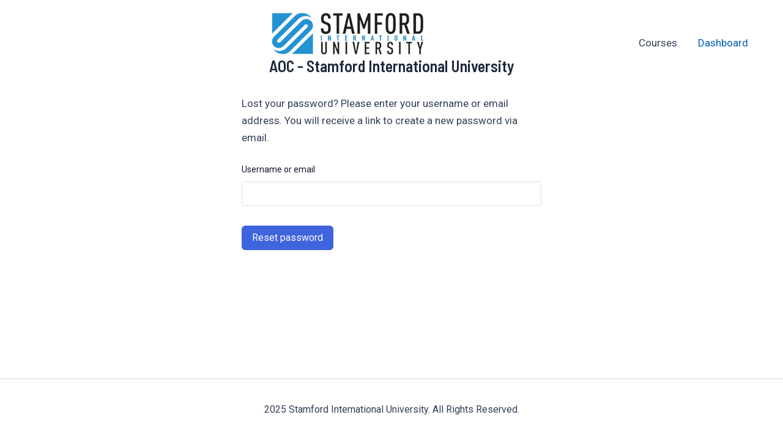

--- FILE ---
content_type: text/css
request_url: https://aoc.stamford.edu/wp-content/plugins/tutor/assets/css/tutor-frontend-dashboard.min.css?ver=3.9.4
body_size: 71896
content:
:root{--tutor-text-size:16px;--tutor-color-white:#fff;--tutor-color-success:#24a148;--tutor-color-success-rgb:36,161,72;--tutor-color-warning:#ed9700;--tutor-color-warning-rgb:237,151,0;--tutor-color-danger:#f44337;--tutor-color-danger-rgb:244,67,55;--tutor-color-secondary:#41454f;--tutor-color-subdued:#5b616f;--tutor-color-hints:#767c8e;--tutor-color-muted:#757c8e;--tutor-color-gray:#e3e5eb;--tutor-color-gray-10:#eff1f6}.tutor-color-black{color:var(--tutor-body-color)}.tutor-color-white{color:#fff}.tutor-color-primary{color:var(--tutor-color-primary)}.tutor-color-success{color:#24a148}.tutor-color-warning{color:#ed9700}.tutor-color-danger{color:#f44337}.tutor-color-secondary{color:#41454f}.tutor-color-muted{color:#757c8e}.tutor-color-subdued{color:#5b616f}.tutor-color-hints{color:#767c8e}.tutor-color-gray-20{color:#e3e5eb}.tutor-color-gray-10{color:#eff1f6}.tutor-bg-black{background-color:var(--tutor-body-color)}.tutor-bg-white{background-color:#fff}.tutor-bg-primary{background-color:var(--tutor-color-primary)}.tutor-bg-success{background-color:#24a148}.tutor-bg-warning{background-color:#ed9700}.tutor-bg-danger{background-color:#f44337}.tutor-bg-secondary{background-color:#41454f}.tutor-bg-muted{background-color:#757c8e}.tutor-bg-subdued{background-color:#5b616f}.tutor-bg-hints{background-color:#767c8e}.tutor-bg-gray-20{background-color:#e3e5eb}.tutor-bg-gray-10{background-color:#eff1f6}.text-regular-body,.tutor-text-regular-body{font-size:16px;font-weight:400;line-height:162%}.text-regular-caption,.tutor-text-regular-caption{font-size:15px;font-weight:400;line-height:160%}.text-regular-small,.tutor-dashboard .tutor-dashboard-content .tutor-option-nav-page .certificate-settings .tutor-option-field-label .desc,.tutor-dashboard .tutor-dashboard-content .tutor-cb-templates-table .certificate-settings .tutor-option-field-label .desc,.text-body,.tutor-text-regular-small{font-size:13px;font-weight:400;line-height:138%}.text-regular-tiny,.tutor-text-regular-tiny{font-size:11px;font-weight:400;line-height:145%}.text-medium-h1,.tutor-text-medium-h1{font-size:80px;font-weight:500;line-height:101%}.text-medium-h2,.tutor-text-medium-h2{font-size:60px;font-weight:500;line-height:117%}.text-medium-h3,.tutor-text-medium-h3{font-size:40px;font-weight:500;line-height:120%}.text-medium-h4,.tutor-text-medium-h4{font-size:30px;font-weight:500;line-height:123%}.text-medium-h5,.tutor-text-medium-h5{font-size:24px;font-weight:500;line-height:142%}.text-medium-h6,.tutor-text-medium-h6{font-size:20px;font-weight:500;line-height:140%}.text-medium-body,.tutor-text-medium-body{font-size:16px;font-weight:500;line-height:162%}.text-medium-caption,.tutor-text-medium-caption{font-size:15px;font-weight:500;line-height:160%}.text-medium-small,.tutor-text-medium-small{font-size:13px;font-weight:500;line-height:162%}.text-medium-tiny,.tutor-text-medium-tiny{font-size:11px;font-weight:500;line-height:145%}.text-semi-h1,.tutor-text-semi-h1{font-size:80px;font-weight:600;line-height:101%}.text-semi-h2,.tutor-text-semi-h2{font-size:60px;font-weight:600;line-height:117%}.text-semi-h3,.tutor-text-semi-h3{font-size:40px;font-weight:600;line-height:120%}.text-semi-h4,.tutor-text-semi-h4{font-size:30px;font-weight:600;line-height:123%}.text-semi-h5,.tutor-text-semi-h5{font-size:24px;font-weight:600;line-height:142%}.text-semi-h6,.tutor-text-semi-h6{font-size:20px;font-weight:600;line-height:150%}.text-semi-caption,.tutor-text-semi-caption{font-size:15px;font-weight:600;line-height:165%}.text-semi-small,.tutor-text-semi-small{font-size:13px;font-weight:600;line-height:128%}.text-bold-h1,.tutor-text-bold-h1{font-size:80px;font-weight:700;line-height:101%}.text-bold-h2,.tutor-text-bold-h2{font-size:60px;font-weight:700;line-height:117%}.text-bold-h3,.tutor-text-bold-h3{font-size:40px;font-weight:700;line-height:120%}.text-bold-h4,.tutor-text-bold-h4{font-size:30px;font-weight:700;line-height:123%}.text-bold-h5,.tutor-text-bold-h5{font-size:24px;font-weight:700;line-height:142%}.text-bold-h6,.tutor-text-bold-h6{font-size:20px;font-weight:700;line-height:150%}.text-bold-body,.tutor-text-bold-body{font-size:16px;font-weight:700;line-height:162%}.text-bold-caption,.tutor-text-bold-caption{font-size:15px;font-weight:700;line-height:160%}.text-bold-small,.tutor-text-bold-small{font-size:13px;font-weight:700;line-height:162%}.text-bold-tiny,.tutor-text-bold-tiny{font-size:11px;font-weight:700;line-height:145%}.text-btn-xlarge,.tutor-text-btn-xlarge{font-size:18px;font-weight:500;line-height:178%}.text-btn-large,.tutor-text-btn-large{font-size:16px;font-weight:500;line-height:200%}.text-btn-medium,.tutor-text-btn-medium{font-size:15px;font-weight:500;line-height:160%}.text-btn-small,.tutor-text-btn-small{font-size:13px;font-weight:500;line-height:123%}.tutor-dashboard .tutor-phone-input .intl-tel-input{display:inline-block;position:relative}.tutor-dashboard .tutor-phone-input .intl-tel-input *{box-sizing:border-box}.tutor-dashboard .tutor-phone-input .intl-tel-input .hide{display:none}.tutor-dashboard .tutor-phone-input .intl-tel-input .v-hide{visibility:hidden}.tutor-dashboard .tutor-phone-input .intl-tel-input input{z-index:0;margin-right:0;padding-right:36px;position:relative;margin-top:0!important;margin-bottom:0!important}.tutor-dashboard .tutor-phone-input .intl-tel-input input[type=text]{z-index:0;margin-right:0;padding-right:36px;position:relative;margin-top:0!important;margin-bottom:0!important}.tutor-dashboard .tutor-phone-input .intl-tel-input input[type=tel]{z-index:0;margin-right:0;padding-right:36px;position:relative;margin-top:0!important;margin-bottom:0!important}.tutor-dashboard .tutor-phone-input .intl-tel-input .flag-container{padding:1px;position:absolute;top:0;bottom:0;right:0}.tutor-dashboard .tutor-phone-input .intl-tel-input .selected-flag{z-index:1;width:36px;height:100%;padding:0 0 0 8px;position:relative}.tutor-dashboard .tutor-phone-input .intl-tel-input .selected-flag .iti-flag{margin:auto;position:absolute;top:0;bottom:0}.tutor-dashboard .tutor-phone-input .intl-tel-input .selected-flag .iti-arrow{border-top:4px solid #555;border-left:3px solid transparent;border-right:3px solid transparent;width:0;height:0;margin-top:-2px;position:absolute;top:50%;right:6px}.tutor-dashboard .tutor-phone-input .intl-tel-input .selected-flag .iti-arrow.up{border-top:none;border-bottom:4px solid #555}.tutor-dashboard .tutor-phone-input .intl-tel-input .country-list{z-index:2;text-align:left;white-space:nowrap;background-color:#fff;border:1px solid #ccc;max-height:200px;margin:0 0 0 -1px;padding:0;list-style:none;position:absolute;overflow-y:scroll;box-shadow:1px 1px 4px rgba(0,0,0,.2)}.tutor-dashboard .tutor-phone-input .intl-tel-input .country-list.dropup{margin-bottom:-1px;bottom:100%}.tutor-dashboard .tutor-phone-input .intl-tel-input .country-list .flag-box{width:20px;display:inline-block}@media (max-width:500px){.tutor-dashboard .tutor-phone-input .intl-tel-input .country-list{white-space:normal}}.tutor-dashboard .tutor-phone-input .intl-tel-input .country-list .divider{border-bottom:1px solid #ccc;margin-bottom:5px;padding-bottom:5px}.tutor-dashboard .tutor-phone-input .intl-tel-input .country-list .country{padding:5px 10px}.tutor-dashboard .tutor-phone-input .intl-tel-input .country-list .country .dial-code{color:#999}.tutor-dashboard .tutor-phone-input .intl-tel-input .country-list .country.highlight{background-color:rgba(0,0,0,.05)}.tutor-dashboard .tutor-phone-input .intl-tel-input .country-list .flag-box,.tutor-dashboard .tutor-phone-input .intl-tel-input .country-list .country-name,.tutor-dashboard .tutor-phone-input .intl-tel-input .country-list .dial-code{vertical-align:middle}.tutor-dashboard .tutor-phone-input .intl-tel-input .country-list .flag-box,.tutor-dashboard .tutor-phone-input .intl-tel-input .country-list .country-name{margin-right:6px}.tutor-dashboard .tutor-phone-input .intl-tel-input.allow-dropdown input,.tutor-dashboard .tutor-phone-input .intl-tel-input.separate-dial-code input{margin-left:0;padding-left:52px;padding-right:6px}.tutor-dashboard .tutor-phone-input .intl-tel-input.allow-dropdown input[type=text]{margin-left:0;padding-left:52px;padding-right:6px}.tutor-dashboard .tutor-phone-input .intl-tel-input.allow-dropdown input[type=tel]{margin-left:0;padding-left:52px;padding-right:6px}.tutor-dashboard .tutor-phone-input .intl-tel-input.separate-dial-code input[type=text]{margin-left:0;padding-left:52px;padding-right:6px}.tutor-dashboard .tutor-phone-input .intl-tel-input.separate-dial-code input[type=tel]{margin-left:0;padding-left:52px;padding-right:6px}.tutor-dashboard .tutor-phone-input .intl-tel-input.allow-dropdown .flag-container,.tutor-dashboard .tutor-phone-input .intl-tel-input.separate-dial-code .flag-container{left:0;right:auto}.tutor-dashboard .tutor-phone-input .intl-tel-input.allow-dropdown .selected-flag,.tutor-dashboard .tutor-phone-input .intl-tel-input.separate-dial-code .selected-flag{width:46px}.tutor-dashboard .tutor-phone-input .intl-tel-input.allow-dropdown .flag-container:hover{cursor:pointer}.tutor-dashboard .tutor-phone-input .intl-tel-input.allow-dropdown .flag-container:hover .selected-flag{background-color:rgba(0,0,0,.05)}.tutor-dashboard .tutor-phone-input .intl-tel-input.allow-dropdown input[disabled]+.flag-container:hover,.tutor-dashboard .tutor-phone-input .intl-tel-input.allow-dropdown input[readonly]+.flag-container:hover{cursor:default}.tutor-dashboard .tutor-phone-input .intl-tel-input.allow-dropdown input[disabled]+.flag-container:hover .selected-flag,.tutor-dashboard .tutor-phone-input .intl-tel-input.allow-dropdown input[readonly]+.flag-container:hover .selected-flag{background-color:transparent}.tutor-dashboard .tutor-phone-input .intl-tel-input.separate-dial-code .selected-flag{background-color:rgba(0,0,0,.05);display:table}.tutor-dashboard .tutor-phone-input .intl-tel-input.separate-dial-code .selected-dial-code{vertical-align:middle;padding-left:28px;display:table-cell}.tutor-dashboard .tutor-phone-input .intl-tel-input.separate-dial-code.iti-sdc-2 input{padding-left:66px}.tutor-dashboard .tutor-phone-input .intl-tel-input.separate-dial-code.iti-sdc-2 input[type=text]{padding-left:66px}.tutor-dashboard .tutor-phone-input .intl-tel-input.separate-dial-code.iti-sdc-2 input[type=tel]{padding-left:66px}.tutor-dashboard .tutor-phone-input .intl-tel-input.separate-dial-code.iti-sdc-2 .selected-flag{width:60px}.tutor-dashboard .tutor-phone-input .intl-tel-input.separate-dial-code.allow-dropdown.iti-sdc-2 input{padding-left:76px}.tutor-dashboard .tutor-phone-input .intl-tel-input.separate-dial-code.allow-dropdown.iti-sdc-2 input[type=text]{padding-left:76px}.tutor-dashboard .tutor-phone-input .intl-tel-input.separate-dial-code.allow-dropdown.iti-sdc-2 input[type=tel]{padding-left:76px}.tutor-dashboard .tutor-phone-input .intl-tel-input.separate-dial-code.allow-dropdown.iti-sdc-2 .selected-flag{width:70px}.tutor-dashboard .tutor-phone-input .intl-tel-input.separate-dial-code.iti-sdc-3 input{padding-left:74px}.tutor-dashboard .tutor-phone-input .intl-tel-input.separate-dial-code.iti-sdc-3 input[type=text]{padding-left:74px}.tutor-dashboard .tutor-phone-input .intl-tel-input.separate-dial-code.iti-sdc-3 input[type=tel]{padding-left:74px}.tutor-dashboard .tutor-phone-input .intl-tel-input.separate-dial-code.iti-sdc-3 .selected-flag{width:68px}.tutor-dashboard .tutor-phone-input .intl-tel-input.separate-dial-code.allow-dropdown.iti-sdc-3 input{padding-left:84px}.tutor-dashboard .tutor-phone-input .intl-tel-input.separate-dial-code.allow-dropdown.iti-sdc-3 input[type=text]{padding-left:84px}.tutor-dashboard .tutor-phone-input .intl-tel-input.separate-dial-code.allow-dropdown.iti-sdc-3 input[type=tel]{padding-left:84px}.tutor-dashboard .tutor-phone-input .intl-tel-input.separate-dial-code.allow-dropdown.iti-sdc-3 .selected-flag{width:78px}.tutor-dashboard .tutor-phone-input .intl-tel-input.separate-dial-code.iti-sdc-4 input{padding-left:82px}.tutor-dashboard .tutor-phone-input .intl-tel-input.separate-dial-code.iti-sdc-4 input[type=text]{padding-left:82px}.tutor-dashboard .tutor-phone-input .intl-tel-input.separate-dial-code.iti-sdc-4 input[type=tel]{padding-left:82px}.tutor-dashboard .tutor-phone-input .intl-tel-input.separate-dial-code.iti-sdc-4 .selected-flag{width:76px}.tutor-dashboard .tutor-phone-input .intl-tel-input.separate-dial-code.allow-dropdown.iti-sdc-4 input{padding-left:92px}.tutor-dashboard .tutor-phone-input .intl-tel-input.separate-dial-code.allow-dropdown.iti-sdc-4 input[type=text]{padding-left:92px}.tutor-dashboard .tutor-phone-input .intl-tel-input.separate-dial-code.allow-dropdown.iti-sdc-4 input[type=tel]{padding-left:92px}.tutor-dashboard .tutor-phone-input .intl-tel-input.separate-dial-code.allow-dropdown.iti-sdc-4 .selected-flag{width:86px}.tutor-dashboard .tutor-phone-input .intl-tel-input.separate-dial-code.iti-sdc-5 input{padding-left:90px}.tutor-dashboard .tutor-phone-input .intl-tel-input.separate-dial-code.iti-sdc-5 input[type=text]{padding-left:90px}.tutor-dashboard .tutor-phone-input .intl-tel-input.separate-dial-code.iti-sdc-5 input[type=tel]{padding-left:90px}.tutor-dashboard .tutor-phone-input .intl-tel-input.separate-dial-code.iti-sdc-5 .selected-flag{width:84px}.tutor-dashboard .tutor-phone-input .intl-tel-input.separate-dial-code.allow-dropdown.iti-sdc-5 input{padding-left:100px}.tutor-dashboard .tutor-phone-input .intl-tel-input.separate-dial-code.allow-dropdown.iti-sdc-5 input[type=text]{padding-left:100px}.tutor-dashboard .tutor-phone-input .intl-tel-input.separate-dial-code.allow-dropdown.iti-sdc-5 input[type=tel]{padding-left:100px}.tutor-dashboard .tutor-phone-input .intl-tel-input.separate-dial-code.allow-dropdown.iti-sdc-5 .selected-flag{width:94px}.tutor-dashboard .tutor-phone-input .intl-tel-input.iti-container{z-index:1060;padding:1px;position:absolute;top:-1000px;left:-1000px}.tutor-dashboard .tutor-phone-input .intl-tel-input.iti-container:hover{cursor:pointer}.tutor-dashboard .tutor-phone-input .iti-mobile .intl-tel-input.iti-container{position:fixed;top:30px;bottom:30px;left:30px;right:30px}.tutor-dashboard .tutor-phone-input .iti-mobile .intl-tel-input .country-list{width:100%;max-height:100%}.tutor-dashboard .tutor-phone-input .iti-mobile .intl-tel-input .country-list .country{padding:10px;line-height:1.5em}.tutor-dashboard .tutor-phone-input .iti-flag{width:20px}.tutor-dashboard .tutor-phone-input .iti-flag.be{width:18px}.tutor-dashboard .tutor-phone-input .iti-flag.ch{width:15px}.tutor-dashboard .tutor-phone-input .iti-flag.mc{width:19px}.tutor-dashboard .tutor-phone-input .iti-flag.ne{width:18px}.tutor-dashboard .tutor-phone-input .iti-flag.np{width:13px}.tutor-dashboard .tutor-phone-input .iti-flag.va{width:15px}@media only screen and (-webkit-min-device-pixel-ratio:2),only screen and (min--moz-device-pixel-ratio:2),only screen and (-o-min-device-pixel-ratio:2),only screen and (min-device-pixel-ratio:2),only screen and (min-resolution:192dpi),only screen and (min-resolution:2dppx){.tutor-dashboard .tutor-phone-input .iti-flag{background-size:5630px 15px}}.tutor-dashboard .tutor-phone-input .iti-flag.ac{background-position:0 0;height:10px}.tutor-dashboard .tutor-phone-input .iti-flag.ad{background-position:-22px 0;height:14px}.tutor-dashboard .tutor-phone-input .iti-flag.ae{background-position:-44px 0;height:10px}.tutor-dashboard .tutor-phone-input .iti-flag.af{background-position:-66px 0;height:14px}.tutor-dashboard .tutor-phone-input .iti-flag.ag{background-position:-88px 0;height:14px}.tutor-dashboard .tutor-phone-input .iti-flag.ai{background-position:-110px 0;height:10px}.tutor-dashboard .tutor-phone-input .iti-flag.al{background-position:-132px 0;height:15px}.tutor-dashboard .tutor-phone-input .iti-flag.am{background-position:-154px 0;height:10px}.tutor-dashboard .tutor-phone-input .iti-flag.ao{background-position:-176px 0;height:14px}.tutor-dashboard .tutor-phone-input .iti-flag.aq{background-position:-198px 0;height:14px}.tutor-dashboard .tutor-phone-input .iti-flag.ar{background-position:-220px 0;height:13px}.tutor-dashboard .tutor-phone-input .iti-flag.as{background-position:-242px 0;height:10px}.tutor-dashboard .tutor-phone-input .iti-flag.at{background-position:-264px 0;height:14px}.tutor-dashboard .tutor-phone-input .iti-flag.au{background-position:-286px 0;height:10px}.tutor-dashboard .tutor-phone-input .iti-flag.aw{background-position:-308px 0;height:14px}.tutor-dashboard .tutor-phone-input .iti-flag.ax{background-position:-330px 0;height:13px}.tutor-dashboard .tutor-phone-input .iti-flag.az{background-position:-352px 0;height:10px}.tutor-dashboard .tutor-phone-input .iti-flag.ba{background-position:-374px 0;height:10px}.tutor-dashboard .tutor-phone-input .iti-flag.bb{background-position:-396px 0;height:14px}.tutor-dashboard .tutor-phone-input .iti-flag.bd{background-position:-418px 0;height:12px}.tutor-dashboard .tutor-phone-input .iti-flag.be{background-position:-440px 0;height:15px}.tutor-dashboard .tutor-phone-input .iti-flag.bf{background-position:-460px 0;height:14px}.tutor-dashboard .tutor-phone-input .iti-flag.bg{background-position:-482px 0;height:12px}.tutor-dashboard .tutor-phone-input .iti-flag.bh{background-position:-504px 0;height:12px}.tutor-dashboard .tutor-phone-input .iti-flag.bi{background-position:-526px 0;height:12px}.tutor-dashboard .tutor-phone-input .iti-flag.bj{background-position:-548px 0;height:14px}.tutor-dashboard .tutor-phone-input .iti-flag.bl{background-position:-570px 0;height:14px}.tutor-dashboard .tutor-phone-input .iti-flag.bm{background-position:-592px 0;height:10px}.tutor-dashboard .tutor-phone-input .iti-flag.bn{background-position:-614px 0;height:10px}.tutor-dashboard .tutor-phone-input .iti-flag.bo{background-position:-636px 0;height:14px}.tutor-dashboard .tutor-phone-input .iti-flag.bq{background-position:-658px 0;height:14px}.tutor-dashboard .tutor-phone-input .iti-flag.br{background-position:-680px 0;height:14px}.tutor-dashboard .tutor-phone-input .iti-flag.bs{background-position:-702px 0;height:10px}.tutor-dashboard .tutor-phone-input .iti-flag.bt{background-position:-724px 0;height:14px}.tutor-dashboard .tutor-phone-input .iti-flag.bv{background-position:-746px 0;height:15px}.tutor-dashboard .tutor-phone-input .iti-flag.bw{background-position:-768px 0;height:14px}.tutor-dashboard .tutor-phone-input .iti-flag.by{background-position:-790px 0;height:10px}.tutor-dashboard .tutor-phone-input .iti-flag.bz{background-position:-812px 0;height:14px}.tutor-dashboard .tutor-phone-input .iti-flag.ca{background-position:-834px 0;height:10px}.tutor-dashboard .tutor-phone-input .iti-flag.cc{background-position:-856px 0;height:10px}.tutor-dashboard .tutor-phone-input .iti-flag.cd{background-position:-878px 0;height:15px}.tutor-dashboard .tutor-phone-input .iti-flag.cf{background-position:-900px 0;height:14px}.tutor-dashboard .tutor-phone-input .iti-flag.cg{background-position:-922px 0;height:14px}.tutor-dashboard .tutor-phone-input .iti-flag.ch{background-position:-944px 0;height:15px}.tutor-dashboard .tutor-phone-input .iti-flag.ci{background-position:-961px 0;height:14px}.tutor-dashboard .tutor-phone-input .iti-flag.ck{background-position:-983px 0;height:10px}.tutor-dashboard .tutor-phone-input .iti-flag.cl{background-position:-1005px 0;height:14px}.tutor-dashboard .tutor-phone-input .iti-flag.cm{background-position:-1027px 0;height:14px}.tutor-dashboard .tutor-phone-input .iti-flag.cn{background-position:-1049px 0;height:14px}.tutor-dashboard .tutor-phone-input .iti-flag.co{background-position:-1071px 0;height:14px}.tutor-dashboard .tutor-phone-input .iti-flag.cp{background-position:-1093px 0;height:14px}.tutor-dashboard .tutor-phone-input .iti-flag.cr{background-position:-1115px 0;height:12px}.tutor-dashboard .tutor-phone-input .iti-flag.cu{background-position:-1137px 0;height:10px}.tutor-dashboard .tutor-phone-input .iti-flag.cv{background-position:-1159px 0;height:12px}.tutor-dashboard .tutor-phone-input .iti-flag.cw{background-position:-1181px 0;height:14px}.tutor-dashboard .tutor-phone-input .iti-flag.cx{background-position:-1203px 0;height:10px}.tutor-dashboard .tutor-phone-input .iti-flag.cy{background-position:-1225px 0;height:13px}.tutor-dashboard .tutor-phone-input .iti-flag.cz{background-position:-1247px 0;height:14px}.tutor-dashboard .tutor-phone-input .iti-flag.de{background-position:-1269px 0;height:12px}.tutor-dashboard .tutor-phone-input .iti-flag.dg{background-position:-1291px 0;height:10px}.tutor-dashboard .tutor-phone-input .iti-flag.dj{background-position:-1313px 0;height:14px}.tutor-dashboard .tutor-phone-input .iti-flag.dk{background-position:-1335px 0;height:15px}.tutor-dashboard .tutor-phone-input .iti-flag.dm{background-position:-1357px 0;height:10px}.tutor-dashboard .tutor-phone-input .iti-flag.do{background-position:-1379px 0;height:13px}.tutor-dashboard .tutor-phone-input .iti-flag.dz{background-position:-1401px 0;height:14px}.tutor-dashboard .tutor-phone-input .iti-flag.ea{background-position:-1423px 0;height:14px}.tutor-dashboard .tutor-phone-input .iti-flag.ec{background-position:-1445px 0;height:14px}.tutor-dashboard .tutor-phone-input .iti-flag.ee{background-position:-1467px 0;height:13px}.tutor-dashboard .tutor-phone-input .iti-flag.eg{background-position:-1489px 0;height:14px}.tutor-dashboard .tutor-phone-input .iti-flag.eh{background-position:-1511px 0;height:10px}.tutor-dashboard .tutor-phone-input .iti-flag.er{background-position:-1533px 0;height:10px}.tutor-dashboard .tutor-phone-input .iti-flag.es{background-position:-1555px 0;height:14px}.tutor-dashboard .tutor-phone-input .iti-flag.et{background-position:-1577px 0;height:10px}.tutor-dashboard .tutor-phone-input .iti-flag.eu{background-position:-1599px 0;height:14px}.tutor-dashboard .tutor-phone-input .iti-flag.fi{background-position:-1621px 0;height:12px}.tutor-dashboard .tutor-phone-input .iti-flag.fj{background-position:-1643px 0;height:10px}.tutor-dashboard .tutor-phone-input .iti-flag.fk{background-position:-1665px 0;height:10px}.tutor-dashboard .tutor-phone-input .iti-flag.fm{background-position:-1687px 0;height:11px}.tutor-dashboard .tutor-phone-input .iti-flag.fo{background-position:-1709px 0;height:15px}.tutor-dashboard .tutor-phone-input .iti-flag.fr{background-position:-1731px 0;height:14px}.tutor-dashboard .tutor-phone-input .iti-flag.ga{background-position:-1753px 0;height:15px}.tutor-dashboard .tutor-phone-input .iti-flag.gb{background-position:-1775px 0;height:10px}.tutor-dashboard .tutor-phone-input .iti-flag.gd{background-position:-1797px 0;height:12px}.tutor-dashboard .tutor-phone-input .iti-flag.ge{background-position:-1819px 0;height:14px}.tutor-dashboard .tutor-phone-input .iti-flag.gf{background-position:-1841px 0;height:14px}.tutor-dashboard .tutor-phone-input .iti-flag.gg{background-position:-1863px 0;height:14px}.tutor-dashboard .tutor-phone-input .iti-flag.gh{background-position:-1885px 0;height:14px}.tutor-dashboard .tutor-phone-input .iti-flag.gi{background-position:-1907px 0;height:10px}.tutor-dashboard .tutor-phone-input .iti-flag.gl{background-position:-1929px 0;height:14px}.tutor-dashboard .tutor-phone-input .iti-flag.gm{background-position:-1951px 0;height:14px}.tutor-dashboard .tutor-phone-input .iti-flag.gn{background-position:-1973px 0;height:14px}.tutor-dashboard .tutor-phone-input .iti-flag.gp{background-position:-1995px 0;height:14px}.tutor-dashboard .tutor-phone-input .iti-flag.gq{background-position:-2017px 0;height:14px}.tutor-dashboard .tutor-phone-input .iti-flag.gr{background-position:-2039px 0;height:14px}.tutor-dashboard .tutor-phone-input .iti-flag.gs{background-position:-2061px 0;height:10px}.tutor-dashboard .tutor-phone-input .iti-flag.gt{background-position:-2083px 0;height:13px}.tutor-dashboard .tutor-phone-input .iti-flag.gu{background-position:-2105px 0;height:11px}.tutor-dashboard .tutor-phone-input .iti-flag.gw{background-position:-2127px 0;height:10px}.tutor-dashboard .tutor-phone-input .iti-flag.gy{background-position:-2149px 0;height:12px}.tutor-dashboard .tutor-phone-input .iti-flag.hk{background-position:-2171px 0;height:14px}.tutor-dashboard .tutor-phone-input .iti-flag.hm{background-position:-2193px 0;height:10px}.tutor-dashboard .tutor-phone-input .iti-flag.hn{background-position:-2215px 0;height:10px}.tutor-dashboard .tutor-phone-input .iti-flag.hr{background-position:-2237px 0;height:10px}.tutor-dashboard .tutor-phone-input .iti-flag.ht{background-position:-2259px 0;height:12px}.tutor-dashboard .tutor-phone-input .iti-flag.hu{background-position:-2281px 0;height:10px}.tutor-dashboard .tutor-phone-input .iti-flag.ic{background-position:-2303px 0;height:14px}.tutor-dashboard .tutor-phone-input .iti-flag.id{background-position:-2325px 0;height:14px}.tutor-dashboard .tutor-phone-input .iti-flag.ie{background-position:-2347px 0;height:10px}.tutor-dashboard .tutor-phone-input .iti-flag.il{background-position:-2369px 0;height:15px}.tutor-dashboard .tutor-phone-input .iti-flag.im{background-position:-2391px 0;height:10px}.tutor-dashboard .tutor-phone-input .iti-flag.in{background-position:-2413px 0;height:14px}.tutor-dashboard .tutor-phone-input .iti-flag.io{background-position:-2435px 0;height:10px}.tutor-dashboard .tutor-phone-input .iti-flag.iq{background-position:-2457px 0;height:14px}.tutor-dashboard .tutor-phone-input .iti-flag.ir{background-position:-2479px 0;height:12px}.tutor-dashboard .tutor-phone-input .iti-flag.is{background-position:-2501px 0;height:15px}.tutor-dashboard .tutor-phone-input .iti-flag.it{background-position:-2523px 0;height:14px}.tutor-dashboard .tutor-phone-input .iti-flag.je{background-position:-2545px 0;height:12px}.tutor-dashboard .tutor-phone-input .iti-flag.jm{background-position:-2567px 0;height:10px}.tutor-dashboard .tutor-phone-input .iti-flag.jo{background-position:-2589px 0;height:10px}.tutor-dashboard .tutor-phone-input .iti-flag.jp{background-position:-2611px 0;height:14px}.tutor-dashboard .tutor-phone-input .iti-flag.ke{background-position:-2633px 0;height:14px}.tutor-dashboard .tutor-phone-input .iti-flag.kg{background-position:-2655px 0;height:12px}.tutor-dashboard .tutor-phone-input .iti-flag.kh{background-position:-2677px 0;height:13px}.tutor-dashboard .tutor-phone-input .iti-flag.ki{background-position:-2699px 0;height:10px}.tutor-dashboard .tutor-phone-input .iti-flag.km{background-position:-2721px 0;height:12px}.tutor-dashboard .tutor-phone-input .iti-flag.kn{background-position:-2743px 0;height:14px}.tutor-dashboard .tutor-phone-input .iti-flag.kp{background-position:-2765px 0;height:10px}.tutor-dashboard .tutor-phone-input .iti-flag.kr{background-position:-2787px 0;height:14px}.tutor-dashboard .tutor-phone-input .iti-flag.kw{background-position:-2809px 0;height:10px}.tutor-dashboard .tutor-phone-input .iti-flag.ky{background-position:-2831px 0;height:10px}.tutor-dashboard .tutor-phone-input .iti-flag.kz{background-position:-2853px 0;height:10px}.tutor-dashboard .tutor-phone-input .iti-flag.la{background-position:-2875px 0;height:14px}.tutor-dashboard .tutor-phone-input .iti-flag.lb{background-position:-2897px 0;height:14px}.tutor-dashboard .tutor-phone-input .iti-flag.lc{background-position:-2919px 0;height:10px}.tutor-dashboard .tutor-phone-input .iti-flag.li{background-position:-2941px 0;height:12px}.tutor-dashboard .tutor-phone-input .iti-flag.lk{background-position:-2963px 0;height:10px}.tutor-dashboard .tutor-phone-input .iti-flag.lr{background-position:-2985px 0;height:11px}.tutor-dashboard .tutor-phone-input .iti-flag.ls{background-position:-3007px 0;height:14px}.tutor-dashboard .tutor-phone-input .iti-flag.lt{background-position:-3029px 0;height:12px}.tutor-dashboard .tutor-phone-input .iti-flag.lu{background-position:-3051px 0;height:12px}.tutor-dashboard .tutor-phone-input .iti-flag.lv{background-position:-3073px 0;height:10px}.tutor-dashboard .tutor-phone-input .iti-flag.ly{background-position:-3095px 0;height:10px}.tutor-dashboard .tutor-phone-input .iti-flag.ma{background-position:-3117px 0;height:14px}.tutor-dashboard .tutor-phone-input .iti-flag.mc{background-position:-3139px 0;height:15px}.tutor-dashboard .tutor-phone-input .iti-flag.md{background-position:-3160px 0;height:10px}.tutor-dashboard .tutor-phone-input .iti-flag.me{background-position:-3182px 0;height:10px}.tutor-dashboard .tutor-phone-input .iti-flag.mf{background-position:-3204px 0;height:14px}.tutor-dashboard .tutor-phone-input .iti-flag.mg{background-position:-3226px 0;height:14px}.tutor-dashboard .tutor-phone-input .iti-flag.mh{background-position:-3248px 0;height:11px}.tutor-dashboard .tutor-phone-input .iti-flag.mk{background-position:-3270px 0;height:10px}.tutor-dashboard .tutor-phone-input .iti-flag.ml{background-position:-3292px 0;height:14px}.tutor-dashboard .tutor-phone-input .iti-flag.mm{background-position:-3314px 0;height:14px}.tutor-dashboard .tutor-phone-input .iti-flag.mn{background-position:-3336px 0;height:10px}.tutor-dashboard .tutor-phone-input .iti-flag.mo{background-position:-3358px 0;height:14px}.tutor-dashboard .tutor-phone-input .iti-flag.mp{background-position:-3380px 0;height:10px}.tutor-dashboard .tutor-phone-input .iti-flag.mq{background-position:-3402px 0;height:14px}.tutor-dashboard .tutor-phone-input .iti-flag.mr{background-position:-3424px 0;height:14px}.tutor-dashboard .tutor-phone-input .iti-flag.ms{background-position:-3446px 0;height:10px}.tutor-dashboard .tutor-phone-input .iti-flag.mt{background-position:-3468px 0;height:14px}.tutor-dashboard .tutor-phone-input .iti-flag.mu{background-position:-3490px 0;height:14px}.tutor-dashboard .tutor-phone-input .iti-flag.mv{background-position:-3512px 0;height:14px}.tutor-dashboard .tutor-phone-input .iti-flag.mw{background-position:-3534px 0;height:14px}.tutor-dashboard .tutor-phone-input .iti-flag.mx{background-position:-3556px 0;height:12px}.tutor-dashboard .tutor-phone-input .iti-flag.my{background-position:-3578px 0;height:10px}.tutor-dashboard .tutor-phone-input .iti-flag.mz{background-position:-3600px 0;height:14px}.tutor-dashboard .tutor-phone-input .iti-flag.na{background-position:-3622px 0;height:14px}.tutor-dashboard .tutor-phone-input .iti-flag.nc{background-position:-3644px 0;height:10px}.tutor-dashboard .tutor-phone-input .iti-flag.ne{background-position:-3666px 0;height:15px}.tutor-dashboard .tutor-phone-input .iti-flag.nf{background-position:-3686px 0;height:10px}.tutor-dashboard .tutor-phone-input .iti-flag.ng{background-position:-3708px 0;height:10px}.tutor-dashboard .tutor-phone-input .iti-flag.ni{background-position:-3730px 0;height:12px}.tutor-dashboard .tutor-phone-input .iti-flag.nl{background-position:-3752px 0;height:14px}.tutor-dashboard .tutor-phone-input .iti-flag.no{background-position:-3774px 0;height:15px}.tutor-dashboard .tutor-phone-input .iti-flag.np{background-position:-3796px 0;height:15px}.tutor-dashboard .tutor-phone-input .iti-flag.nr{background-position:-3811px 0;height:10px}.tutor-dashboard .tutor-phone-input .iti-flag.nu{background-position:-3833px 0;height:10px}.tutor-dashboard .tutor-phone-input .iti-flag.nz{background-position:-3855px 0;height:10px}.tutor-dashboard .tutor-phone-input .iti-flag.om{background-position:-3877px 0;height:10px}.tutor-dashboard .tutor-phone-input .iti-flag.pa{background-position:-3899px 0;height:14px}.tutor-dashboard .tutor-phone-input .iti-flag.pe{background-position:-3921px 0;height:14px}.tutor-dashboard .tutor-phone-input .iti-flag.pf{background-position:-3943px 0;height:14px}.tutor-dashboard .tutor-phone-input .iti-flag.pg{background-position:-3965px 0;height:15px}.tutor-dashboard .tutor-phone-input .iti-flag.ph{background-position:-3987px 0;height:10px}.tutor-dashboard .tutor-phone-input .iti-flag.pk{background-position:-4009px 0;height:14px}.tutor-dashboard .tutor-phone-input .iti-flag.pl{background-position:-4031px 0;height:13px}.tutor-dashboard .tutor-phone-input .iti-flag.pm{background-position:-4053px 0;height:14px}.tutor-dashboard .tutor-phone-input .iti-flag.pn{background-position:-4075px 0;height:10px}.tutor-dashboard .tutor-phone-input .iti-flag.pr{background-position:-4097px 0;height:14px}.tutor-dashboard .tutor-phone-input .iti-flag.ps{background-position:-4119px 0;height:10px}.tutor-dashboard .tutor-phone-input .iti-flag.pt{background-position:-4141px 0;height:14px}.tutor-dashboard .tutor-phone-input .iti-flag.pw{background-position:-4163px 0;height:13px}.tutor-dashboard .tutor-phone-input .iti-flag.py{background-position:-4185px 0;height:11px}.tutor-dashboard .tutor-phone-input .iti-flag.qa{background-position:-4207px 0;height:8px}.tutor-dashboard .tutor-phone-input .iti-flag.re{background-position:-4229px 0;height:14px}.tutor-dashboard .tutor-phone-input .iti-flag.ro{background-position:-4251px 0;height:14px}.tutor-dashboard .tutor-phone-input .iti-flag.rs{background-position:-4273px 0;height:14px}.tutor-dashboard .tutor-phone-input .iti-flag.ru{background-position:-4295px 0;height:14px}.tutor-dashboard .tutor-phone-input .iti-flag.rw{background-position:-4317px 0;height:14px}.tutor-dashboard .tutor-phone-input .iti-flag.sa{background-position:-4339px 0;height:14px}.tutor-dashboard .tutor-phone-input .iti-flag.sb{background-position:-4361px 0;height:10px}.tutor-dashboard .tutor-phone-input .iti-flag.sc{background-position:-4383px 0;height:10px}.tutor-dashboard .tutor-phone-input .iti-flag.sd{background-position:-4405px 0;height:10px}.tutor-dashboard .tutor-phone-input .iti-flag.se{background-position:-4427px 0;height:13px}.tutor-dashboard .tutor-phone-input .iti-flag.sg{background-position:-4449px 0;height:14px}.tutor-dashboard .tutor-phone-input .iti-flag.sh{background-position:-4471px 0;height:10px}.tutor-dashboard .tutor-phone-input .iti-flag.si{background-position:-4493px 0;height:10px}.tutor-dashboard .tutor-phone-input .iti-flag.sj{background-position:-4515px 0;height:15px}.tutor-dashboard .tutor-phone-input .iti-flag.sk{background-position:-4537px 0;height:14px}.tutor-dashboard .tutor-phone-input .iti-flag.sl{background-position:-4559px 0;height:14px}.tutor-dashboard .tutor-phone-input .iti-flag.sm{background-position:-4581px 0;height:15px}.tutor-dashboard .tutor-phone-input .iti-flag.sn{background-position:-4603px 0;height:14px}.tutor-dashboard .tutor-phone-input .iti-flag.so{background-position:-4625px 0;height:14px}.tutor-dashboard .tutor-phone-input .iti-flag.sr{background-position:-4647px 0;height:14px}.tutor-dashboard .tutor-phone-input .iti-flag.ss{background-position:-4669px 0;height:10px}.tutor-dashboard .tutor-phone-input .iti-flag.st{background-position:-4691px 0;height:10px}.tutor-dashboard .tutor-phone-input .iti-flag.sv{background-position:-4713px 0;height:12px}.tutor-dashboard .tutor-phone-input .iti-flag.sx{background-position:-4735px 0;height:14px}.tutor-dashboard .tutor-phone-input .iti-flag.sy{background-position:-4757px 0;height:14px}.tutor-dashboard .tutor-phone-input .iti-flag.sz{background-position:-4779px 0;height:14px}.tutor-dashboard .tutor-phone-input .iti-flag.ta{background-position:-4801px 0;height:10px}.tutor-dashboard .tutor-phone-input .iti-flag.tc{background-position:-4823px 0;height:10px}.tutor-dashboard .tutor-phone-input .iti-flag.td{background-position:-4845px 0;height:14px}.tutor-dashboard .tutor-phone-input .iti-flag.tf{background-position:-4867px 0;height:14px}.tutor-dashboard .tutor-phone-input .iti-flag.tg{background-position:-4889px 0;height:13px}.tutor-dashboard .tutor-phone-input .iti-flag.th{background-position:-4911px 0;height:14px}.tutor-dashboard .tutor-phone-input .iti-flag.tj{background-position:-4933px 0;height:10px}.tutor-dashboard .tutor-phone-input .iti-flag.tk{background-position:-4955px 0;height:10px}.tutor-dashboard .tutor-phone-input .iti-flag.tl{background-position:-4977px 0;height:10px}.tutor-dashboard .tutor-phone-input .iti-flag.tm{background-position:-4999px 0;height:14px}.tutor-dashboard .tutor-phone-input .iti-flag.tn{background-position:-5021px 0;height:14px}.tutor-dashboard .tutor-phone-input .iti-flag.to{background-position:-5043px 0;height:10px}.tutor-dashboard .tutor-phone-input .iti-flag.tr{background-position:-5065px 0;height:14px}.tutor-dashboard .tutor-phone-input .iti-flag.tt{background-position:-5087px 0;height:12px}.tutor-dashboard .tutor-phone-input .iti-flag.tv{background-position:-5109px 0;height:10px}.tutor-dashboard .tutor-phone-input .iti-flag.tw{background-position:-5131px 0;height:14px}.tutor-dashboard .tutor-phone-input .iti-flag.tz{background-position:-5153px 0;height:14px}.tutor-dashboard .tutor-phone-input .iti-flag.ua{background-position:-5175px 0;height:14px}.tutor-dashboard .tutor-phone-input .iti-flag.ug{background-position:-5197px 0;height:14px}.tutor-dashboard .tutor-phone-input .iti-flag.um{background-position:-5219px 0;height:11px}.tutor-dashboard .tutor-phone-input .iti-flag.us{background-position:-5241px 0;height:11px}.tutor-dashboard .tutor-phone-input .iti-flag.uy{background-position:-5263px 0;height:14px}.tutor-dashboard .tutor-phone-input .iti-flag.uz{background-position:-5285px 0;height:10px}.tutor-dashboard .tutor-phone-input .iti-flag.va{background-position:-5307px 0;height:15px}.tutor-dashboard .tutor-phone-input .iti-flag.vc{background-position:-5324px 0;height:14px}.tutor-dashboard .tutor-phone-input .iti-flag.ve{background-position:-5346px 0;height:14px}.tutor-dashboard .tutor-phone-input .iti-flag.vg{background-position:-5368px 0;height:10px}.tutor-dashboard .tutor-phone-input .iti-flag.vi{background-position:-5390px 0;height:14px}.tutor-dashboard .tutor-phone-input .iti-flag.vn{background-position:-5412px 0;height:14px}.tutor-dashboard .tutor-phone-input .iti-flag.vu{background-position:-5434px 0;height:12px}.tutor-dashboard .tutor-phone-input .iti-flag.wf{background-position:-5456px 0;height:14px}.tutor-dashboard .tutor-phone-input .iti-flag.ws{background-position:-5478px 0;height:10px}.tutor-dashboard .tutor-phone-input .iti-flag.xk{background-position:-5500px 0;height:15px}.tutor-dashboard .tutor-phone-input .iti-flag.ye{background-position:-5522px 0;height:14px}.tutor-dashboard .tutor-phone-input .iti-flag.yt{background-position:-5544px 0;height:14px}.tutor-dashboard .tutor-phone-input .iti-flag.za{background-position:-5566px 0;height:14px}.tutor-dashboard .tutor-phone-input .iti-flag.zm{background-position:-5588px 0;height:14px}.tutor-dashboard .tutor-phone-input .iti-flag.zw{background-position:-5610px 0;height:10px}.tutor-dashboard .tutor-phone-input .iti-flag{background-color:#dbdbdb;background-image:url(https://cdnjs.cloudflare.com/ajax/libs/intl-tel-input/11.0.9/img/flags.png);background-position:20px 0;background-repeat:no-repeat;width:20px;height:15px;box-shadow:0 0 1px #888}@media only screen and (-webkit-min-device-pixel-ratio:2),only screen and (min--moz-device-pixel-ratio:2),only screen and (-o-min-device-pixel-ratio:2),only screen and (min-device-pixel-ratio:2),only screen and (min-resolution:192dpi),only screen and (min-resolution:2dppx){.tutor-dashboard .tutor-phone-input .iti-flag{background-image:url(https://cdnjs.cloudflare.com/ajax/libs/intl-tel-input/11.0.9/img/flags@2x.png)}}.tutor-dashboard .tutor-phone-input .iti-flag.np{background-color:transparent}.tutor-dashboard .tutor-phone-input *{box-sizing:border-box}.tutor-dashboard .tutor-phone-input body{color:#555;margin:20px;font-family:Helvetica Neue,Helvetica,Arial,sans-serif;font-size:14px}.tutor-dashboard .tutor-phone-input .hide{display:none}.tutor-dashboard .tutor-phone-input pre{display:inline-block;margin:0!important}.tutor-dashboard .tutor-phone-input .token.operator,.tutor-dashboard .tutor-phone-input .token.entity,.tutor-dashboard .tutor-phone-input .token.url,.tutor-dashboard .tutor-phone-input .language-css .token.string,.tutor-dashboard .tutor-phone-input .style .token.string,.tutor-dashboard .tutor-phone-input .token.variable{background:0 0}.tutor-dashboard .tutor-phone-input input,.tutor-dashboard .tutor-phone-input button{height:35px;color:inherit;border-radius:2px;margin:0;padding:6px 12px;font-family:inherit;font-size:100%}.tutor-dashboard .tutor-phone-input input[disabled],.tutor-dashboard .tutor-phone-input button[disabled]{background-color:#eee}.tutor-dashboard .tutor-phone-input input,.tutor-dashboard .tutor-phone-input select{border:1px solid #ccc;width:250px}.tutor-dashboard .tutor-phone-input ::-webkit-input-placeholder{color:#bbb}.tutor-dashboard .tutor-phone-input ::-moz-placeholder{color:#bbb;opacity:1}.tutor-dashboard .tutor-phone-input :-ms-input-placeholder{color:#bbb}.tutor-dashboard .tutor-phone-input button{color:#fff;background-color:#428bca;border:1px solid #357ebd}.tutor-dashboard .tutor-phone-input button:hover{cursor:pointer;background-color:#3276b1;border-color:#285e8e}.tutor-dashboard .tutor-phone-input #result{margin-bottom:100px}.tutor-dashboard .tutor-frontend-dashboard-header{padding-bottom:25px;position:relative}.tutor-dashboard .tutor-frontend-dashboard-header:after{content:"";background:var(--tutor-border-color);width:calc(100% - 30px);height:1px;position:absolute;bottom:0;left:15px}.tutor-dashboard .tutor-frontend-dashboard-header .tutor-dashboard-header .tutor-dashboard-header-info{flex:1;padding-top:15px;padding-bottom:15px;padding-left:24px}.tutor-dashboard .tutor-frontend-dashboard-header .tutor-dashboard-header .tutor-dashboard-header-info .tutor-dashboard-header-display-name h4{color:var(--tutor-body-color);margin:0;font-size:30px;font-style:normal;font-weight:500}.tutor-dashboard .tutor-frontend-dashboard-header .tutor-dashboard-header .tutor-dashboard-header-info .tutor-dashboard-header-stats{flex-wrap:wrap;line-height:25px;display:flex}.tutor-dashboard .tutor-frontend-dashboard-header .tutor-dashboard-header .tutor-dashboard-header-info .tutor-dashboard-header-stats>div:not(:first-child){margin-left:30px}.tutor-dashboard .tutor-frontend-dashboard-header .tutor-dashboard-header-greetings,.tutor-dashboard .tutor-frontend-dashboard-header .tutor-dashboard-header-username{text-transform:capitalize}.tutor-dashboard .tutor-dashboard-left-menu .tutor-dashboard-permalinks{margin:0 15px 20px 0;padding:25px 0;list-style:none}.tutor-dashboard .tutor-dashboard-left-menu .tutor-dashboard-permalinks a,.tutor-dashboard .tutor-dashboard-left-menu .tutor-dashboard-permalinks a:hover,.tutor-dashboard .tutor-dashboard-left-menu .tutor-dashboard-permalinks a:active,.tutor-dashboard .tutor-dashboard-left-menu .tutor-dashboard-permalinks a:focus{text-decoration:none;opacity:1!important}.tutor-dashboard .tutor-dashboard-left-menu .tutor-dashboard-permalinks a:hover:before{opacity:1;color:var(--tutor-color-primary-hover)}.tutor-dashboard .tutor-dashboard-left-menu .tutor-dashboard-permalinks li a{padding:8px 20px}.tutor-dashboard .tutor-dashboard-left-menu .tutor-dashboard-permalinks li a:hover{background-color:rgba(var(--tutor-color-primary-rgb),.1)}.tutor-dashboard .tutor-dashboard-left-menu .tutor-dashboard-permalinks li.active a{background-color:var(--tutor-color-primary);color:var(--tutor-color-white)}.tutor-dashboard .tutor-dashboard-left-menu .tutor-dashboard-permalinks li.active a:hover{background-color:var(--tutor-color-primary-hover)}.tutor-dashboard .tutor-dashboard-left-menu .tutor-dashboard-permalinks li.active a:before{color:var(--tutor-color-white)}.tutor-dashboard .tutor-dashboard-left-menu .tutor-dashboard-menu-item-link{color:var(--tutor-body-color);border-radius:4px 0 0 4px;align-items:center;font-size:16px;font-weight:400;display:flex}.tutor-dashboard .tutor-dashboard-left-menu .tutor-dashboard-menu-item-icon{color:var(--tutor-color-primary);font-size:24px}.tutor-dashboard .tutor-dashboard-left-menu .tutor-dashboard-menu-item.active a,.tutor-dashboard .tutor-dashboard-left-menu .tutor-dashboard-menu-item.active a .tutor-dashboard-menu-item-icon{color:var(--tutor-color-white)}.tutor-dashboard .tutor-dashboard-left-menu .tutor-dashboard-menu-item:not(:last-child){margin-bottom:5px}@media (max-width:767px){.tutor-dashboard:not(.is-sidebar-expanded) .tutor-dashboard-left-menu{display:none}}.tutor-dashboard.is-sidebar-expanded ul.tutor-dashboard-permalinks{border-right:none!important}.tutor-dashboard.is-sidebar-expanded ul.tutor-dashboard-permalinks li.active a{border-radius:0}.tutor-dashboard .tutor-frontend-dashboard-maincontent ul.tutor-dashboard-permalinks{height:100%;position:relative}.tutor-dashboard .tutor-frontend-dashboard-maincontent ul.tutor-dashboard-permalinks:before{content:"";border-right:1px solid var(--tutor-border-color);z-index:1;width:auto;height:100%;position:absolute;top:0;right:0}body.rtl .tutor-dashboard-left-menu .tutor-dashboard-menu-item-link{border-radius:0 4px 4px 0}body.rtl .tutor-frontend-dashboard-maincontent ul.tutor-dashboard-permalinks:before{right:initial;left:0}.tutor-dashboard #tutor-dashboard-footer-mobile{z-index:9999999;background:#fff;padding:10px;display:block;position:fixed;bottom:0;left:0;right:0;box-shadow:0 0 16px rgba(176,182,209,.18)}@media (min-width:768px){.tutor-dashboard #tutor-dashboard-footer-mobile{display:none!important}}@media (max-width:767px){.tutor-screen-frontend-dashboard{padding-bottom:94px}}.tutor-dashboard #tutor-dashboard-footer-mobile>div>div>a{text-align:center;text-overflow:ellipsis;color:var(--tutor-color-muted);border-bottom:5px solid transparent;padding-top:5px;padding-bottom:5px;font-size:13px;font-style:normal;font-weight:400;overflow:hidden}.tutor-dashboard #tutor-dashboard-footer-mobile>div>div>a:hover{color:var(--tutor-color-primary)}.tutor-dashboard #tutor-dashboard-footer-mobile>div>div>a.active{border-bottom:5px solid var(--tutor-color-primary)}.tutor-dashboard #tutor-dashboard-footer-mobile>div>div>a,.tutor-dashboard #tutor-dashboard-footer-mobile>div>div>a:hover,.tutor-dashboard #tutor-dashboard-footer-mobile>div>div>a:active,.tutor-dashboard #tutor-dashboard-footer-mobile>div>div>a:focus{box-shadow:none;border:none;outline:none;text-decoration:none}.tutor-dashboard #tutor-dashboard-footer-mobile>div>div>a i{font-size:21px}.tutor-dashboard #tutor-dashboard-footer-mobile>div>div>a span{padding:0 7px 7px;display:block}.tutor-dashboard .tutor-dashboard-my-courses .tutor-iconic-btn.tutor-my-course-edit{opacity:0}.tutor-dashboard .tutor-dashboard-my-courses .tutor-course-card:hover .tutor-iconic-btn.tutor-my-course-edit{opacity:1}.tutor-dashboard .tutor-dashboard-content{padding-top:28px}.tutor-dashboard .tutor-dashboard-content>h3,.tutor-dashboard .tutor-dashboard-content>h4{color:var(--tutor-body-color);margin:0 0 25px;font-size:24px;font-style:normal;font-weight:500;line-height:34px}.tutor-dashboard .tutor-dashboard-content>h3.popular-courses-heading-dashboard{margin-top:28px}.tutor-dashboard .tutor-dashboard-content .tutor-table.tutor-table-quiz-attempts tr th{white-space:break-spaces}.tutor-dashboard .tutor-dashboard-content .tutor-table.tutor-table-quiz-attempts tr th,.tutor-dashboard .tutor-dashboard-content .tutor-table.tutor-table-quiz-attempts tr td{vertical-align:middle}.tutor-dashboard .tutor-dashboard-content .tutor-table.tutor-table-quiz-attempts tr th:first-child,.tutor-dashboard .tutor-dashboard-content .tutor-table.tutor-table-quiz-attempts tr td:first-child{min-width:200px}.tutor-dashboard .tutor-dashboard-content .tutor-dashboard-setting-social .tutor-social-field>div:first-child{color:var(--tutor-color-secondary);padding-top:5px;padding-bottom:5px;font-size:15px;font-style:normal;font-weight:400}.tutor-dashboard .tutor-dashboard-content .tutor-dashboard-setting-social .tutor-social-field>div:first-child i{color:#1a1b1e;width:20px;display:inline-block}.tutor-dashboard .tutor-dashboard-content #tutor_profile_cover_photo_editor{height:344px;position:relative}.tutor-dashboard .tutor-dashboard-content #tutor_profile_cover_photo_editor #tutor_photo_meta_area{text-align:right;margin-top:16px;padding-left:190px}@media (max-width:492px){.tutor-dashboard .tutor-dashboard-content #tutor_profile_cover_photo_editor #tutor_photo_meta_area{padding-left:120px}}.tutor-dashboard .tutor-dashboard-content #tutor_profile_cover_photo_editor #tutor_photo_meta_area>img,.tutor-dashboard .tutor-dashboard-content #tutor_profile_cover_photo_editor #tutor_photo_meta_area>span{vertical-align:middle;display:inline-block}.tutor-dashboard .tutor-dashboard-content #tutor_profile_cover_photo_editor #tutor_photo_meta_area>span{white-space:nowrap;color:#7a7a7a;font-size:13px;font-style:normal;font-weight:400;line-height:18px}.tutor-dashboard .tutor-dashboard-content #tutor_profile_cover_photo_editor #tutor_photo_meta_area>span>span{color:#000}.tutor-dashboard .tutor-dashboard-content #tutor_profile_cover_photo_editor #tutor_photo_meta_area>span.loader-area{display:none}.tutor-dashboard .tutor-dashboard-content #tutor_profile_cover_photo_editor #tutor_cover_area{background-color:#e9edfb;background-position:50%;background-repeat:no-repeat;background-size:cover;border-radius:6px;height:245px;position:relative;overflow:hidden}.tutor-dashboard .tutor-dashboard-content #tutor_profile_cover_photo_editor #tutor_cover_area .tutor_overlay{background-image:linear-gradient(transparent,rgba(0,0,0,.6));height:70%;position:absolute;bottom:0;left:0;right:0}.tutor-dashboard .tutor-dashboard-content #tutor_profile_cover_photo_editor #tutor_cover_area .tutor_cover_uploader{position:absolute;bottom:22px;right:22px}.tutor-dashboard .tutor-dashboard-content #tutor_profile_cover_photo_editor #tutor_cover_area .tutor_cover_deleter{color:#fff;text-align:center;cursor:pointer;background:rgba(0,0,0,.247);border-radius:50%;width:36px;height:36px;font-size:18px;line-height:40px;position:absolute;top:22px;right:22px}.tutor-dashboard .tutor-dashboard-content #tutor_profile_cover_photo_editor #tutor_cover_area .tutor_cover_deleter:hover{background:rgba(0,0,0,.44)}.tutor-dashboard .tutor-dashboard-content #tutor_profile_cover_photo_editor #tutor_profile_area{background-color:#e9edfb;background-position:50%;background-repeat:no-repeat;background-size:cover;border:5px solid #fff;border-radius:50%;width:142px;height:142px;position:absolute;top:145px;left:35px;overflow:hidden}@media (max-width:688px){.tutor-dashboard .tutor-dashboard-content #tutor_profile_cover_photo_editor #tutor_profile_area{width:120px;height:120px;top:168px;left:31px}}.tutor-dashboard .tutor-dashboard-content #tutor_profile_cover_photo_editor #tutor_profile_area .tutor_overlay{cursor:pointer;color:#fff;background:rgba(0,0,0,.255);justify-content:center;align-items:center;height:37px;padding:0;display:flex;position:absolute;bottom:0;left:0;right:0}.tutor-dashboard .tutor-dashboard-content #tutor_profile_cover_photo_editor #tutor_profile_area .tutor_overlay:hover{background:rgba(0,0,0,.41)}.tutor-dashboard .tutor-dashboard-content #tutor_profile_cover_photo_editor #tutor_pp_option{color:#fff;z-index:99;background:#353535;border-radius:6px;width:157px;display:none;position:absolute;top:294px;left:27px}@media (max-width:688px){.tutor-dashboard .tutor-dashboard-content #tutor_profile_cover_photo_editor #tutor_pp_option{top:294px;left:10px}}.tutor-dashboard .tutor-dashboard-content #tutor_profile_cover_photo_editor #tutor_pp_option span{cursor:pointer;color:#fff;padding:5px 10px;font-size:16px;font-style:normal;font-weight:400;line-height:26px;display:block;overflow:hidden}.tutor-dashboard .tutor-dashboard-content #tutor_profile_cover_photo_editor #tutor_pp_option span:first-of-type{border-top-left-radius:6px;border-top-right-radius:6px}.tutor-dashboard .tutor-dashboard-content #tutor_profile_cover_photo_editor #tutor_pp_option span:last-of-type{border-bottom-right-radius:6px;border-bottom-left-radius:6px}.tutor-dashboard .tutor-dashboard-content #tutor_profile_cover_photo_editor #tutor_pp_option span:hover{background:#6b6b6b}.tutor-dashboard .tutor-dashboard-content #tutor_profile_cover_photo_editor #tutor_pp_option .profile-uploader{justify-content:flex-start;align-items:center;display:flex}.tutor-dashboard .tutor-dashboard-content #tutor_profile_cover_photo_editor #tutor_pp_option .up-arrow{text-align:center;height:0}.tutor-dashboard .tutor-dashboard-content #tutor_profile_cover_photo_editor #tutor_pp_option .up-arrow i{border-bottom:5px solid #353535;border-left:5px solid transparent;border-right:5px solid transparent;width:0;height:0;display:inline-block;position:relative;top:-17px}.tutor-dashboard .tutor-dashboard-content #tutor_profile_cover_photo_editor #tutor_pp_option>:not(:last-child){z-index:1;position:relative}.tutor-dashboard .tutor-dashboard-content #tutor_profile_cover_photo_editor #tutor_pp_option>div:last-child{z-index:0;z-index:0;background:0 0;position:fixed;top:0;bottom:0;left:0;right:0}.tutor-dashboard .tutor-dashboard-content #tutor_profile_cover_photo_editor.pop-up-opened #tutor_pp_option{display:block}.tutor-dashboard .tutor-dashboard-content #tutor_profile_cover_photo_editor #tutor_photo_dialogue_box{display:none}.tutor-dashboard .tutor-dashboard-content .tutor-dashboard-setting-withdraw .tutor-radio-select .tutor-form-check-input{margin-top:unset}.tutor-dashboard .tutor-dashboard-content .tutor-dashboard-setting-social input.tutor-form-control::-webkit-input-placeholder{color:var(--tutor-color-muted)}.tutor-dashboard .tutor-dashboard-content .tutor-dashboard-setting-social input.tutor-form-control::-ms-input-placeholder{color:var(--tutor-color-muted)}.tutor-dashboard .tutor-dashboard-content .tutor-dashboard-setting-social input.tutor-form-control::placeholder{color:var(--tutor-color-muted)}.tutor-dashboard .tutor-dashboard-content .tutor-dashboard-setting-social textarea.tutor-form-control::-webkit-input-placeholder{color:var(--tutor-color-muted)}.tutor-dashboard .tutor-dashboard-content .tutor-dashboard-setting-social textarea.tutor-form-control::-ms-input-placeholder{color:var(--tutor-color-muted)}.tutor-dashboard .tutor-dashboard-content .tutor-dashboard-setting-social textarea.tutor-form-control::placeholder{color:var(--tutor-color-muted)}.tutor-dashboard .tutor-dashboard-content .tutor-dashboard-assignment-review .tutor-assignment-review-header table td:last-child,.tutor-dashboard .tutor-dashboard-content .tutor-dashboard-assignment-review .tutor-assignment-review-header table td:last-child a{color:var(--tutor-body-color);font-size:16px;font-style:normal;font-weight:500;line-height:26px}.tutor-dashboard .tutor-dashboard-content .tutor-dashboard-assignment-review .tutor-dashboard-assignment-review-area{background:var(--tutor-color-gray-10);box-sizing:border-box;border:1px solid #e3e6eb;border-radius:6px;margin-bottom:40px;padding:25px;font-weight:400}.tutor-dashboard .tutor-dashboard-content .tutor-dashboard-assignment-review .tutor-dashboard-assignment-review-area h4,.tutor-dashboard .tutor-dashboard-content .tutor-dashboard-assignment-review .tutor-dashboard-assignment-review-area h5{color:var(--tutor-body-color);font-size:16px;font-weight:700;line-height:23px}.tutor-dashboard .tutor-dashboard-content .tutor-dashboard-assignment-review .tutor-dashboard-assignment-review-area h5{margin-bottom:15px}.tutor-dashboard .tutor-dashboard-content .tutor-dashboard-assignment-review .tutor-dashboard-assignment-review-area h3{color:var(--tutor-body-color);margin:0 0 20px;font-size:20px;font-style:normal;font-weight:500}.tutor-dashboard .tutor-dashboard-content .tutor-dashboard-assignment-review .tutor-dashboard-assignment-review-area label{color:var(--tutor-color-secondary);font-size:15px;font-style:normal;font-weight:400}.tutor-dashboard .tutor-dashboard-content .tutor-dashboard-assignment-review .tutor-dashboard-assignment-review-area [type=number]{color:var(--tutor-body-color);margin-right:10px;font-size:20px;font-style:normal;font-weight:500;display:inline-block;max-width:100px!important}.tutor-dashboard .tutor-dashboard-content .tutor-dashboard-assignment-review .tutor-dashboard-assignment-review-area [type=number]+p{color:var(--tutor-color-secondary);font-size:15px;font-style:italic;font-weight:400;display:inline-block!important}.tutor-dashboard .tutor-dashboard-content .tutor-dashboard-qna-vew-as.tutor-form-toggle .tutor-form-toggle-control{border:1px solid var(--tutor-color-primary);background-color:transparent;width:38px;height:22px;margin:0 7px}.tutor-dashboard .tutor-dashboard-content .tutor-dashboard-qna-vew-as.tutor-form-toggle .tutor-form-toggle-label{font-weight:400!important}.tutor-dashboard .tutor-dashboard-content .tutor-dashboard-qna-vew-as.tutor-form-toggle .tutor-form-toggle-control:before{width:16px;height:16px}.tutor-dashboard .tutor-dashboard-content .tutor-dashboard-qna-vew-as.current-view-instructor .tutor-form-toggle-label.tutor-form-toggle-checked{color:var(--tutor-color-primary)!important}.tutor-dashboard .tutor-dashboard-content .tutor-dashboard-qna-vew-as.current-view-instructor .tutor-form-toggle-label.tutor-form-toggle-unchecked{color:var(--tutor-border-color)!important}.tutor-dashboard .tutor-dashboard-content .tutor-dashboard-qna-vew-as.current-view-instructor .tutor-form-toggle-control:before{background:var(--tutor-color-primary);top:2px;left:17px}.tutor-dashboard .tutor-dashboard-content .tutor-dashboard-qna-vew-as.current-view-instructor span:nth-of-type(3){color:#41454f;font-size:16px;font-style:normal;font-weight:500}.tutor-dashboard .tutor-dashboard-content .tutor-dashboard-qna-vew-as.current-view-instructor span:first-of-type{color:#c0c3cb;font-size:16px;font-style:normal;font-weight:400}.tutor-dashboard .tutor-dashboard-content .tutor-dashboard-qna-vew-as.current-view-student .tutor-form-toggle-label.tutor-form-toggle-checked{color:var(--tutor-color-primary)}.tutor-dashboard .tutor-dashboard-content .tutor-dashboard-qna-vew-as.current-view-student .tutor-form-toggle-label.tutor-form-toggle-unchecked{color:#c0c3cb}.tutor-dashboard .tutor-dashboard-content .tutor-dashboard-qna-vew-as.current-view-student .tutor-form-toggle-control:before{background:var(--tutor-color-primary);top:2px}.tutor-dashboard .tutor-dashboard-content .tutor-dashboard-qna-vew-as.current-view-student span:first-of-type{color:#41454f;font-size:16px;font-style:normal;font-weight:500}.tutor-dashboard .tutor-dashboard-content .tutor-dashboard-qna-vew-as.current-view-student span:nth-of-type(3){color:#c0c3cb;font-size:16px;font-style:normal;font-weight:400}.tutor-dashboard .tutor-dashboard-content .tutor-qna-single-wrapper .qna-back-button{align-items:center;display:flex}.tutor-dashboard .tutor-dashboard-content .tutor-form-feedback .tutor-form-feedback-icon{margin-top:2px}.tutor-dashboard .tutor-dashboard-content .tutor-table.qna-list-table .tooltip-wrap.tooltip-icon-custom{justify-content:center;align-items:center;width:24px;height:24px;display:flex}.tutor-dashboard .tutor-dashboard-content .tutor-table.qna-list-table .tooltip-wrap.tooltip-icon-custom i{display:block}.tutor-dashboard .tutor-dashboard-content .tutor-order-history-actions{justify-content:flex-end;align-items:center;display:flex}.tutor-dashboard .tutor-dashboard-content .tutor-option-nav-page .create-certificate-steps .item-wrapper,.tutor-dashboard .tutor-dashboard-content .tutor-cb-templates-table .create-certificate-steps .item-wrapper{background-position:right 25px center;background-repeat:no-repeat;background-size:50%}.rtl .tutor-dashboard .tutor-dashboard-content .tutor-option-nav-page .create-certificate-steps .item-wrapper,.rtl .tutor-dashboard .tutor-dashboard-content .tutor-cb-templates-table .create-certificate-steps .item-wrapper{background-position:25px 50%}.tutor-dashboard .tutor-dashboard-content .tutor-option-nav-page .create-certificate-steps h4,.tutor-dashboard .tutor-dashboard-content .tutor-cb-templates-table .create-certificate-steps h4{color:#161616;margin-bottom:24px;font-size:24px;font-weight:700;line-height:1.42}.tutor-dashboard .tutor-dashboard-content .tutor-option-nav-page .create-certificate-steps ul,.tutor-dashboard .tutor-dashboard-content .tutor-cb-templates-table .create-certificate-steps ul{counter-reset:listItem}.tutor-dashboard .tutor-dashboard-content .tutor-option-nav-page .create-certificate-steps ul li,.tutor-dashboard .tutor-dashboard-content .tutor-cb-templates-table .create-certificate-steps ul li{margin-bottom:13px;font-size:15px;line-height:1.6;list-style:none;display:block}.tutor-dashboard .tutor-dashboard-content .tutor-option-nav-page .create-certificate-steps ul li:before,.tutor-dashboard .tutor-dashboard-content .tutor-cb-templates-table .create-certificate-steps ul li:before{counter-increment:listItem;content:counter(listItem)".";margin-right:12px}.tutor-dashboard .tutor-dashboard-content .tutor-option-nav-page .create-certificate-steps .create-certificate-btn,.tutor-dashboard .tutor-dashboard-content .tutor-cb-templates-table .create-certificate-steps .create-certificate-btn{margin-top:28px}.tutor-dashboard .tutor-dashboard-content .tutor-option-nav-page .create-certificate-steps .item-wrapper,.tutor-dashboard .tutor-dashboard-content .tutor-cb-templates-table .create-certificate-steps .item-wrapper{padding:42px 52px 54px}.tutor-dashboard .tutor-dashboard-content .tutor-option-nav-page.tutor-cb-templates-table .item-wrapper,.tutor-dashboard .tutor-dashboard-content .tutor-cb-templates-table.tutor-cb-templates-table .item-wrapper{box-sizing:border-box;background-position:right -1px center;border:1px solid #e0e2ea;border-radius:10px;margin-bottom:16px}.tutor-dashboard .tutor-dashboard-content .tutor-option-nav-page.tutor-cb-templates-table .tutor-certificate-step-description,.tutor-dashboard .tutor-dashboard-content .tutor-cb-templates-table.tutor-cb-templates-table .tutor-certificate-step-description{max-width:374px}.tutor-dashboard .tutor-dashboard-content .tutor-option-nav-page .all-certificate .tutor-option-field-row,.tutor-dashboard .tutor-dashboard-content .tutor-cb-templates-table .all-certificate .tutor-option-field-row{grid-gap:20px;grid-template-columns:98px 1fr auto}.tutor-dashboard .tutor-dashboard-content .tutor-option-nav-page .all-certificate .certificate-thumb,.tutor-dashboard .tutor-dashboard-content .tutor-cb-templates-table .all-certificate .certificate-thumb{justify-self:center;display:inline-flex;position:relative}.tutor-dashboard .tutor-dashboard-content .tutor-option-nav-page .all-certificate .certificate-thumb:before,.tutor-dashboard .tutor-dashboard-content .tutor-cb-templates-table .all-certificate .certificate-thumb:before{content:"";-webkit-backdrop-filter:blur(2px);backdrop-filter:blur(2px);opacity:0;background-color:rgba(22,22,22,.5);background-image:url("data:image/svg+xml;charset=UTF-8,%3csvg xmlns='http://www.w3.org/2000/svg' width='24' height='18' viewBox='0 0 24 18' fill='none'%3e%3cpath fill-rule='evenodd' clip-rule='evenodd' d='M12 0.75C6.54545 0.75 1.85455 4.13182 0 8.93182C1.85455 13.7318 6.54545 17.1136 12 17.1136C17.4545 17.1136 22.1455 13.7318 24 8.93182C22.1455 4.13182 17.4545 0.75 12 0.75ZM12.0007 14.3863C8.94617 14.3863 6.54617 11.9863 6.54617 8.93177C6.54617 5.87723 8.94617 3.47723 12.0007 3.47723C15.0553 3.47723 17.4553 5.87723 17.4553 8.93177C17.4553 11.9863 15.0553 14.3863 12.0007 14.3863ZM8.72754 8.93195C8.72754 7.0774 10.1457 5.65922 12.0003 5.65922C13.8548 5.65922 15.273 7.0774 15.273 8.93195C15.273 10.7865 13.8548 12.2047 12.0003 12.2047C10.1457 12.2047 8.72754 10.7865 8.72754 8.93195Z' fill='white'/%3e%3c/svg%3e");background-position:50%;background-repeat:no-repeat;border-radius:3px;width:100%;height:100%;transition:all .2s linear;position:absolute}.tutor-dashboard .tutor-dashboard-content .tutor-option-nav-page .all-certificate .certificate-thumb:hover:before,.tutor-dashboard .tutor-dashboard-content .tutor-cb-templates-table .all-certificate .certificate-thumb:hover:before{opacity:1}.tutor-dashboard .tutor-dashboard-content .tutor-option-nav-page .no-certificate .certificate-thumb,.tutor-dashboard .tutor-dashboard-content .tutor-cb-templates-table .no-certificate .certificate-thumb{text-align:center}.tutor-dashboard .tutor-dashboard-content .tutor-option-nav-page .no-certificate .certificate-thumb p,.tutor-dashboard .tutor-dashboard-content .tutor-cb-templates-table .no-certificate .certificate-thumb p{margin-top:24px;font-size:20px;line-height:1.5}.tutor-dashboard .tutor-dashboard-content .tutor-option-nav-page .no-certificate .item-wrapper,.tutor-dashboard .tutor-dashboard-content .tutor-cb-templates-table .no-certificate .item-wrapper{padding-top:50px;padding-bottom:50px}.tutor-dashboard .tutor-dashboard-content .tutor-option-nav-page .certificate-template .tutor-option-field-row,.tutor-dashboard .tutor-dashboard-content .tutor-cb-templates-table .certificate-template .tutor-option-field-row{border-bottom:none}.tutor-dashboard .tutor-dashboard-content .tutor-option-nav-page .certificate-template .radio-thumbnail,.tutor-dashboard .tutor-dashboard-content .tutor-cb-templates-table .certificate-template .radio-thumbnail{grid-gap:18px 16px;grid-template-columns:repeat(auto-fill,minmax(180px,1fr));display:grid}.tutor-dashboard .tutor-dashboard-content .tutor-option-nav-page .certificate-template .radio-thumbnail label,.tutor-dashboard .tutor-dashboard-content .tutor-cb-templates-table .certificate-template .radio-thumbnail label{margin:unset;cursor:pointer;display:inline-flex}.tutor-dashboard .tutor-dashboard-content .tutor-option-nav-page .certificate-template .radio-thumbnail input[type=radio]:checked~.icon-wrapper img{box-shadow:0 0 0 1px var(--tutor-color-primary)}.tutor-dashboard .tutor-dashboard-content .tutor-cb-templates-table .certificate-template .radio-thumbnail input[type=radio]:checked~.icon-wrapper img{box-shadow:0 0 0 1px var(--tutor-color-primary)}.tutor-dashboard .tutor-dashboard-content .tutor-option-nav-page .certificate-settings .signature-upload-wrap,.tutor-dashboard .tutor-dashboard-content .tutor-cb-templates-table .certificate-settings .signature-upload-wrap{text-align:left;padding-top:7px;padding-bottom:13px}.tutor-dashboard .tutor-dashboard-content .tutor-option-nav-page .certificate-settings .signature-upload,.tutor-dashboard .tutor-dashboard-content .tutor-cb-templates-table .certificate-settings .signature-upload{text-align:left;align-items:center;display:flex}.tutor-dashboard .tutor-dashboard-content .tutor-option-nav-page .certificate-settings .signature-preview,.tutor-dashboard .tutor-dashboard-content .tutor-cb-templates-table .certificate-settings .signature-preview{border:2px solid #e8e8e8;border-radius:3px;justify-content:center;width:200px;height:60px;padding:2px 0;display:flex}.tutor-dashboard .tutor-dashboard-content .tutor-option-nav-page .certificate-settings .signature-preview img,.tutor-dashboard .tutor-dashboard-content .tutor-cb-templates-table .certificate-settings .signature-preview img{object-fit:scale-down;width:100%;height:100%}.tutor-dashboard .tutor-dashboard-content .tutor-option-nav-page .certificate-settings .signature-info,.tutor-dashboard .tutor-dashboard-content .tutor-cb-templates-table .certificate-settings .signature-info{margin-left:23px}.tutor-dashboard .tutor-dashboard-content .tutor-option-nav-page .certificate-settings .signature-upload span.delete-btn,.tutor-dashboard .tutor-dashboard-content .tutor-cb-templates-table .certificate-settings .signature-upload span.delete-btn{cursor:pointer;background-color:#f44337;background-image:url("data:image/svg+xml;charset=UTF-8,%3csvg xmlns='http://www.w3.org/2000/svg' width='12' height='14' viewBox='0 0 12 14' fill='none'%3e%3cpath d='M1.36301 12.0781C1.36301 12.3889 1.48628 12.687 1.7057 12.9068C1.92512 13.1265 2.22272 13.25 2.53302 13.25H9.55307C9.86337 13.25 10.161 13.1265 10.3804 12.9068C10.5998 12.687 10.7231 12.3889 10.7231 12.0781V3.875H1.36301V12.0781ZM7.99306 5.82813C7.99306 5.72453 8.03415 5.62517 8.10729 5.55191C8.18043 5.47866 8.27962 5.4375 8.38306 5.4375C8.48649 5.4375 8.58569 5.47866 8.65883 5.55191C8.73197 5.62517 8.77306 5.72453 8.77306 5.82813V11.2969C8.77306 11.4005 8.73197 11.4998 8.65883 11.5731C8.58569 11.6463 8.48649 11.6875 8.38306 11.6875C8.27962 11.6875 8.18043 11.6463 8.10729 11.5731C8.03415 11.4998 7.99306 11.4005 7.99306 11.2969V5.82813ZM5.65304 5.82813C5.65304 5.72453 5.69413 5.62517 5.76727 5.55191C5.84041 5.47866 5.93961 5.4375 6.04304 5.4375C6.14648 5.4375 6.24568 5.47866 6.31882 5.55191C6.39196 5.62517 6.43305 5.72453 6.43305 5.82813V11.2969C6.43305 11.4005 6.39196 11.4998 6.31882 11.5731C6.24568 11.6463 6.14648 11.6875 6.04304 11.6875C5.93961 11.6875 5.84041 11.6463 5.76727 11.5731C5.69413 11.4998 5.65304 11.4005 5.65304 11.2969V5.82813ZM3.31303 5.82813C3.31303 5.72453 3.35412 5.62517 3.42726 5.55191C3.50039 5.47866 3.59959 5.4375 3.70303 5.4375C3.80646 5.4375 3.90566 5.47866 3.9788 5.55191C4.05194 5.62517 4.09303 5.72453 4.09303 5.82813V11.2969C4.09303 11.4005 4.05194 11.4998 3.9788 11.5731C3.90566 11.6463 3.80646 11.6875 3.70303 11.6875C3.59959 11.6875 3.50039 11.6463 3.42726 11.5731C3.35412 11.4998 3.31303 11.4005 3.31303 11.2969V5.82813ZM11.1131 1.53125H8.18806L7.95893 1.07471C7.9104 0.977107 7.83563 0.895005 7.74305 0.837641C7.65046 0.780276 7.54373 0.749926 7.43487 0.750004H4.64879C4.54016 0.749586 4.43362 0.779823 4.34137 0.837251C4.24911 0.894679 4.17487 0.976976 4.12716 1.07471L3.89803 1.53125H0.97301C0.869575 1.53125 0.770377 1.57241 0.697237 1.64567C0.624097 1.71892 0.583008 1.81828 0.583008 1.92188L0.583008 2.70313C0.583008 2.80673 0.624097 2.90609 0.697237 2.97934C0.770377 3.0526 0.869575 3.09375 0.97301 3.09375H11.1131C11.2165 3.09375 11.3157 3.0526 11.3889 2.97934C11.462 2.90609 11.5031 2.80673 11.5031 2.70313V1.92188C11.5031 1.81828 11.462 1.71892 11.3889 1.64567C11.3157 1.57241 11.2165 1.53125 11.1131 1.53125Z' fill='white'/%3e%3c/svg%3e");background-position:50%;background-repeat:no-repeat;border-radius:50%;width:24px;height:24px;position:absolute;top:-12px;right:-12px}.tutor-dashboard .tutor-dashboard-content .tutor-option-nav-page .certificate-settings .signature-upload span.delete-btn:hover,.tutor-dashboard .tutor-dashboard-content .tutor-cb-templates-table .certificate-settings .signature-upload span.delete-btn:hover{background-color:#f2281a}.tutor-dashboard .tutor-dashboard-content .tutor-option-nav-page .certificate-settings .signature-upload .signature-preview,.tutor-dashboard .tutor-dashboard-content .tutor-cb-templates-table .certificate-settings .signature-upload .signature-preview{background:#f3f3f3;position:relative}.tutor-dashboard .tutor-dashboard-content .tutor-option-nav-page .certificate-settings .tutor-btn,.tutor-dashboard .tutor-dashboard-content .tutor-cb-templates-table .certificate-settings .tutor-btn{margin-top:24px}.tutor-dashboard .tutor-dashboard-content .tutor-option-nav-page .certificate-settings .tutor-btn input[type=file]{-webkit-appearance:none;-moz-appearance:none;-ms-appearance:none;appearance:none;display:none}.tutor-dashboard .tutor-dashboard-content .tutor-cb-templates-table .certificate-settings .tutor-btn input[type=file]{-webkit-appearance:none;-moz-appearance:none;-ms-appearance:none;appearance:none;display:none}.tutor-snackbar-wrapper{text-align:center;z-index:2147483647;-o-transition:all 1s;padding:0 15px;transition:all 1s;display:none;position:fixed;bottom:0;left:0;right:0}.tutor-snackbar-wrapper.tutor-snackbar-show{display:block}.tutor-snackbar-wrapper .tutor-btn-outline-primary{color:#fff}.tutor-snackbar-wrapper>div{text-align:initial;color:#fff;-webkit-backdrop-filter:blur(28px);backdrop-filter:blur(28px);background:rgba(0,0,0,.66);border-radius:10px;margin:15px auto;padding:7px 14px;font-size:15px;display:inline-block;box-shadow:0 5px 30px rgba(58,57,132,.06)}.tutor-snackbar-wrapper>div>div{white-space:nowrap;margin:5px 0;display:inline-block}.tutor-snackbar-wrapper .tutor-snackbar-title-icon{color:#fff;vertical-align:middle;margin-right:13px;font-size:24px}.tutor-snackbar-wrapper .tutor-snackbar-close{cursor:pointer;padding:5px;font-size:12px;display:inline-block;color:#7a7a7a!important}.tutor-snackbar-wrapper p{color:#fff;margin:8px 45px 8px 0;font-size:16px;font-weight:400;display:inline-block}